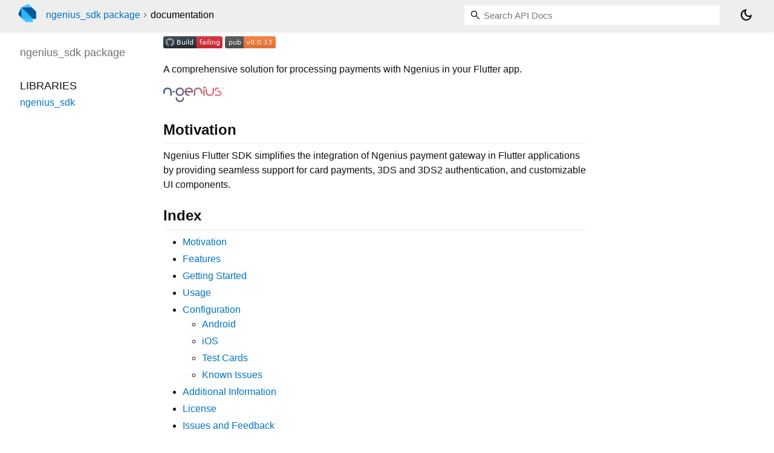

--- FILE ---
content_type: text/html; charset="utf-8"
request_url: https://pub.dev/documentation/ngenius_sdk/latest/
body_size: 2900
content:
<!DOCTYPE html>
<html lang="en"><head><script type="text/javascript" src="https://www.googletagmanager.com/gtm.js?id=GTM-MX6DBN9" async="async"></script><script type="text/javascript" src="/static/hash-a6jh3avn/js/gtm.js"></script><meta charset="utf-8"/><meta http-equiv="X-UA-Compatible" content="IE=edge"/><meta name="viewport" content="width=device-width, height=device-height, initial-scale=1, user-scalable=no"/><meta name="generator" content="made with love by dartdoc"/><meta name="description" content="ngenius_sdk API docs, for the Dart programming language."/><title>ngenius_sdk - Dart API docs</title><link rel="canonical" href="https://pub.dev/documentation/ngenius_sdk/latest/"/><link rel="preconnect" href="https://fonts.gstatic.com"/><link rel="stylesheet" href="https://fonts.googleapis.com/css2?family=Roboto+Mono:ital,wght@0,300;0,400;0,500;0,700;1,400&amp;display=swap"/><link rel="stylesheet" href="https://fonts.googleapis.com/css2?family=Material+Symbols+Outlined:opsz,wght,FILL,GRAD@24,400,0,0"/><link rel="stylesheet" href="/static/hash-a6jh3avn/css/dartdoc.css"/><link rel="icon" href="/favicon.ico?hash=nk4nss8c7444fg0chird9erqef2vkhb8"/></head><body class="light-theme" data-base-href="" data-using-base-href="false"><noscript><iframe src="https://www.googletagmanager.com/ns.html?id=GTM-MX6DBN9" height="0" width="0" style="display:none;visibility:hidden"></iframe></noscript><script src="/static/hash-a6jh3avn/js/dark-init.js"></script><div id="overlay-under-drawer"></div><header id="title"><span id="sidenav-left-toggle" class="material-symbols-outlined" role="button" tabindex="0">menu</span><a class="hidden-xs" href="/"><img src="/static/hash-a6jh3avn/img/dart-logo.svg" alt="" width="30" height="30" role="presentation" aria-label="Go to the landing page of pub.dev" style="height: 30px; margin-right: 1em;"/></a><ol class="breadcrumbs gt-separated dark hidden-xs"><li><a href="/packages/ngenius_sdk">ngenius_sdk package</a></li><li class="self-crumb">documentation</li></ol><div class="self-name">ngenius_sdk package</div><form class="search navbar-right" role="search"><input id="search-box" class="form-control typeahead" type="text" placeholder="Loading search..." autocomplete="off"/></form><button id="theme-button" class="toggle" aria-label="Light and dark mode toggle" title="Toggle between light and dark mode"><span id="dark-theme-button" class="material-symbols-outlined" aria-hidden="true">dark_mode</span><span id="light-theme-button" class="material-symbols-outlined" aria-hidden="true">light_mode</span></button></header><main><div id="dartdoc-main-content" class="main-content">
      
<div class="desc markdown markdown-body">
  <p><img src="https://github.com/rrousselGit/freezed/workflows/Build/badge.svg" alt="Build">
<a href="https://pub.dartlang.org/packages/ngenius_sdk" rel="ugc nofollow"><img src="https://img.shields.io/pub/v/ngenius_sdk.svg" alt="pub package"></a></p>
<p>A comprehensive solution for processing payments with Ngenius in your Flutter app.</p>
<p><a href="https://docs.ngenius-payments.com/reference" rel="ugc nofollow"><img src="https://encrypted-tbn0.gstatic.com/images?q=tbn:ANd9GcRxwdNObVNU6uYMzDO17DgJBTCFHs5-yY2IkA&amp;s" width="100"></a></p>
<h1 id="motivation">Motivation</h1>
<p>Ngenius Flutter SDK simplifies the integration of Ngenius payment gateway in Flutter applications by providing seamless support for card payments, 3DS and 3DS2 authentication, and customizable UI components.</p>
<h1 id="index">Index</h1>
<ul>
<li><a href="#motivation">Motivation</a></li>
<li><a href="#features">Features</a></li>
<li><a href="#getting-started">Getting Started</a></li>
<li><a href="#usage">Usage</a></li>
<li><a href="#configuration">Configuration</a>
<ul>
<li><a href="#android">Android</a></li>
<li><a href="#ios">iOS</a></li>
<li><a href="#test-cards">Test Cards</a></li>
<li><a href="#known-issues">Known Issues</a></li>
</ul>
</li>
<li><a href="#additional-information">Additional Information</a></li>
<li><a href="#license">License</a></li>
<li><a href="#issues-and-feedback">Issues and Feedback</a></li>
<li><a href="#contributing">Contributing</a></li>
</ul>
<p><img src="https://github.com/AmeerRizvi/ngenius_sdk/assets/63542458/8f9ba7f0-364f-440e-8011-8af3f7106bf2" alt="Checkout/Authorization"></p>
<h1 id="features">Features</h1>
<ul>
<li>Seamless integration with Ngenius payment gateway</li>
<li>Support for card payments</li>
<li>3DS and 3DS2 authentication support</li>
<li>Customizable UI components</li>
</ul>
<h1 id="getting-started">Getting Started</h1>
<p>To use this plugin, add <code>ngenius_sdk</code> as a dependency in your <code>pubspec.yaml</code> file.</p>
<pre class="language-yaml"><code class="language-yaml">dependencies:
  ngenius_sdk: ^0.0.8
</code></pre>
<h1 id="usage">Usage</h1>
<p>Import the package in your Dart code:</p>
<pre class="language-dart"><code class="language-dart">import 'package:ngenius_sdk/ngenius_sdk.dart';
</code></pre>
<p>To initiate a payment, use the <code>NgeniusCheckout</code> widget:</p>
<pre class="language-dart"><code class="language-dart">NgeniusCheckout(
  apiUrl: 'YOUR_API_URL',
  apiKey: 'YOUR_API_KEY',
  outletId: 'YOUR_OUTLET_ID',
  currency: 'CURRENCY',
  amount: 'AMOUNT', // Amount as an integer
  onPaymentCreated: () {
    // Handle successful payment creation
  },
  // Optional
  onError: () {
    // Handle payment errors
  },
)
</code></pre>
<h1 id="configuration">Configuration</h1>
<p>Ensure you have the following permissions set up in your project:</p>
<h2 id="android">Android</h2>
<p>Add the internet permission to your <code>AndroidManifest.xml</code>:</p>
<pre class="language-xml"><code class="language-xml">&lt;uses-permission android:name="android.permission.INTERNET"/&gt;
</code></pre>
<h2 id="ios">iOS</h2>
<p>No additional configuration required for iOS.</p>
<h2 id="test-cards">Test Cards</h2>
<ul>
<li>4012001037141112: 3DS activated</li>
<li>4792445612017070: 3DS declined</li>
<li>5457210001000019: 3DS2 activated</li>
<li>4000000000000002: 3DS2 declined</li>
</ul>
<h2 id="known-issues">Known Issues</h2>
<ul>
<li>Amex is not working</li>
<li>Proper error message display needs to be built</li>
</ul>
<h1 id="additional-information">Additional Information</h1>
<p>For more details on using the Ngenius SDK, please refer to the <a href="https://docs.ngenius-payments.com/reference" rel="ugc nofollow">official documentation</a>.</p>
<h1 id="license">License</h1>
<p>This project is licensed under the MIT License - see the <a href="https://opensource.org/license/mit" rel="ugc nofollow">LICENSE</a> file for details.</p>
<h1 id="issues-and-feedback">Issues and Feedback</h1>
<p>Please file issues, bugs, or feature requests in our <a href="https://github.com/AmeerRizvi/ngenius_sdk/issues" rel="ugc nofollow">issue tracker</a>.</p>
<h1 id="contributing">Contributing</h1>
<p>Contributions are welcome! Please feel free to submit a Pull Request.</p>
<pre class="language-dart"><code></code></pre>
</div>


      <div class="summary">
          <h2>Libraries</h2>
        <dl>
          <dt id="ngenius_sdk">
  <span class="name"><a href="ngenius_sdk/">ngenius_sdk</a></span> 

</dt>
<dd>
</dd>

        </dl>
      </div>
  </div><div id="dartdoc-sidebar-left" class="sidebar sidebar-offcanvas-left"><header id="header-search-sidebar" class="hidden-l"><form class="search-sidebar" role="search"><input id="search-sidebar" class="form-control typeahead" type="text" placeholder="Loading search..." autocomplete="off"/></form></header><ol id="sidebar-nav" class="breadcrumbs gt-separated dark hidden-l"><li><a href="/packages/ngenius_sdk">ngenius_sdk package</a></li><li class="self-crumb">documentation</li></ol>
    <!-- The search input and breadcrumbs below are only responsively visible at low resolutions. -->



    <h5 class="hidden-xs"><span class="package-name">ngenius_sdk</span> <span class="package-kind">package</span></h5>
    <ol>
      <li class="section-title">Libraries</li>
      <li><a href="ngenius_sdk/">ngenius_sdk</a></li>
</ol>

  </div><div id="dartdoc-sidebar-right" class="sidebar sidebar-offcanvas-right">
  </div></main><footer><span class="no-break">ngenius_sdk 0.0.13</span></footer><script src="/static/hash-a6jh3avn/dartdoc/resources/highlight.pack.js"></script><script src="/static/hash-a6jh3avn/dartdoc/resources/docs.dart.js"></script></body></html>

--- FILE ---
content_type: image/svg+xml;charset=utf-8
request_url: https://img.shields.io/pub/v/ngenius_sdk.svg
body_size: 289
content:
<svg xmlns="http://www.w3.org/2000/svg" width="84" height="20" role="img" aria-label="pub: v0.0.13"><title>pub: v0.0.13</title><linearGradient id="s" x2="0" y2="100%"><stop offset="0" stop-color="#bbb" stop-opacity=".1"/><stop offset="1" stop-opacity=".1"/></linearGradient><clipPath id="r"><rect width="84" height="20" rx="3" fill="#fff"/></clipPath><g clip-path="url(#r)"><rect width="31" height="20" fill="#555"/><rect x="31" width="53" height="20" fill="#fe7d37"/><rect width="84" height="20" fill="url(#s)"/></g><g fill="#fff" text-anchor="middle" font-family="Verdana,Geneva,DejaVu Sans,sans-serif" text-rendering="geometricPrecision" font-size="110"><text aria-hidden="true" x="165" y="150" fill="#010101" fill-opacity=".3" transform="scale(.1)" textLength="210">pub</text><text x="165" y="140" transform="scale(.1)" fill="#fff" textLength="210">pub</text><text aria-hidden="true" x="565" y="150" fill="#010101" fill-opacity=".3" transform="scale(.1)" textLength="430">v0.0.13</text><text x="565" y="140" transform="scale(.1)" fill="#fff" textLength="430">v0.0.13</text></g></svg>